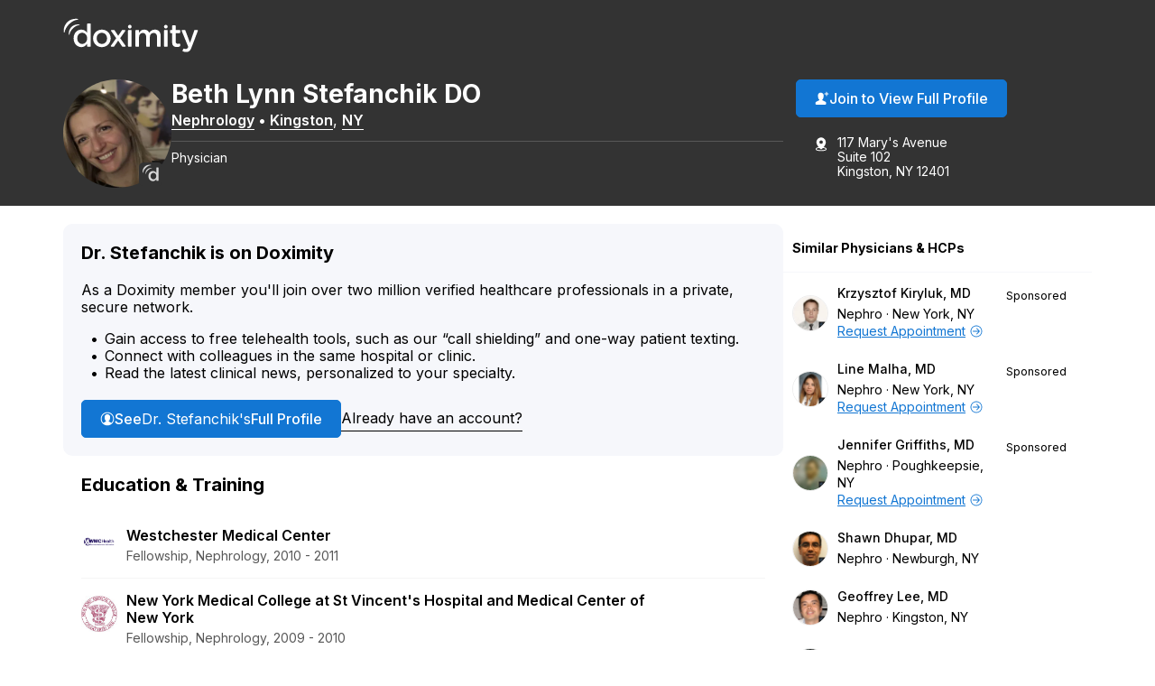

--- FILE ---
content_type: text/html; charset=utf-8
request_url: https://www.doximity.com/pub/beth-stefanchik-do
body_size: 15347
content:
<!DOCTYPE html><html lang="en"><head><meta content="text/html; charset=UTF-8" http-equiv="Content-Type" /><meta content="IE=edge" http-equiv="X-UA-Compatible" /><meta content="width=device-width, initial-scale=1, maximum-scale=2" name="viewport" /><meta content="b970b1b19867ad216763c7b5d8a629832442e30a" name="dox-maestro-app-version" /><meta name="dox-analytics-application" content="doximity/directory" />
<meta name="dox-analytics-application-release" content="b970b1b1" />
<meta name="dox-analytics-api-key" content="swCzrpxY6kXWtlTWPAzMynpLmHWpZgB3" />
<meta name="dox-analytics-track-url" content="https://ta.doximity.com" />
<meta name="dox-analytics-auth-state" content="none" /><title>Dr. Beth Stefanchik, DO – Kingston, NY | Nephrology</title><meta content="noarchive" name="robots" /><meta content="en_US" property="og:locale" /><meta content="Doximity" property="og:site_name" /><meta content="profile" property="og:type" /><meta content="Beth" property="profile:first_name" /><meta content="Stefanchik" property="profile:last_name" /><meta content="173c3514-5ea4-4f25-a226-120f4eead536" property="profile:username" /><meta content="female" property="profile:gender" /><meta content="Dr. Beth Stefanchik, DO – Kingston, NY | Nephrology on Doximity" property="og:title" /><meta content="https://www.doximity.com/pub/beth-stefanchik-do" property="og:url" /><meta content="Dr. Beth Stefanchik, DO is a nephrologist in Kingston, New York. She is affiliated with HealthAlliance Hospital, WMCHealth Medical Village, and Northern Dutchess Hospital." name="description" property="og:description" /><meta content="https://doximity-res.cloudinary.com/images/c_crop,f_auto,h_320,q_auto,t_public_profile_photo_320x320,w_320,x_-27,y_0/f0ff80f4-8985-45e6-b4a6-304a8c1875ee/beth-stefanchik-do-kingston-ny.jpg" property="og:image" /><meta content="app-id=393642611" name="apple-itunes-app" /><link href="https://plus.google.com/116572097995433754330" rel="publisher" /><meta content="summary" name="twitter:card" /><meta content="@doximity" name="twitter:site" /><link rel="icon" type="image/x-icon" href="https://assets.doxcdn.com/image/upload/logos/doximity/favicon.ico" /><link rel="apple-touch-icon" type="image/png" href="https://assets.doxcdn.com/image/upload/logos/doximity/apple-touch-icon-60x60.png" sizes="60x60" /><link rel="apple-touch-icon" type="image/png" href="https://assets.doxcdn.com/image/upload/logos/doximity/apple-touch-icon-76x76.png" sizes="76x76" /><link rel="apple-touch-icon" type="image/png" href="https://assets.doxcdn.com/image/upload/logos/doximity/apple-touch-icon-120x120.png" sizes="120x120" /><link rel="apple-touch-icon" type="image/png" href="https://assets.doxcdn.com/image/upload/logos/doximity/apple-touch-icon-152x152.png" sizes="152x152" /><link rel="stylesheet" href="https://directory.doximity.com/assets/application-9a2a1422c235a31d7ca74a5fba9d4c50ec71d3eb699db3a5f6e73f5d4cc0e602.css" media="all" /><link rel="stylesheet" href="https://directory.doximity.com/assets/profile_public-19b6eedb323de8451299d0928dc9e8f90303ddcb080550f5d5257117e56795f0.css" media="all" /><!--[if IE 9]><html class="ie9"></html><![endif]--><!--[if lt IE 9]><html class="ie8"></html><![endif]--><meta content="GTM-MJKZHS22" name="googletagmanager" /><script>(function(w,d,s,l,i){w[l]=w[l]||[];w[l].push({'gtm.start':new Date().getTime(),event:'gtm.js'});var f=d.getElementsByTagName(s)[0],j=d.createElement(s),dl=l!='dataLayer'?'&l='+l:'';j.async=true;j.src='https://www.googletagmanager.com/gtm.js?id='+i+dl;f.parentNode.insertBefore(j,f)})(window,document,'script','dataLayer',document.querySelector('meta[name=googletagmanager]').content);</script><script>document.addEventListener('DOMContentLoaded', () => {
  const icons = document.querySelectorAll('.dox-icon-wrapper');

  if (icons) {
    icons.forEach(function (icon, id) {
      const iconName = icon.dataset.name;
      const iconSize = icon.dataset.size;
      const iconURL = `https://assets.doxcdn.com/image/upload/fl_sanitize/icons/${iconName}.svg`;

      icon.style.setProperty('--dox-icon-size', iconSize);
      fetch(iconURL)
        .then(resp => resp.text())
        .then(text => {
          icon.innerHTML = text;
        })
        .then((response) => {
          const inlinedSVG = icon.firstElementChild;
          const defaultClasses = ['svg-icon', `svg-${iconName}`];
          inlinedSVG.classList.add(...defaultClasses);
        })
        .catch(console.error.bind(console));
    });
  };
});</script></head><body class="public-profile" itemscope="" itemtype="http://schema.org/ProfilePage"><noscript aria-hidden="true"><iframe height="0" src="https://www.googletagmanager.com/ns.html?id=GTM-MJKZHS22" style="display:none;visibility:hidden" title="Google Tag Manager" width="0"></iframe></noscript><link href="http://schema.org/Patient" itemprop="audience" /><header class="profile-header" data-sel-marketing-mast=""><a class="wcag-skip-to-main-content" href="#wcag-main-content">Skip to main content</a><div class="profile-content-container"><nav class="profile-header-navigation"><a class="profile-header-logo-link" href="/"><img class="profile-header-logo" alt="Doximity Logo" loading="eager" src="https://assets.doxcdn.com/image/upload/fl_sanitize/logos/doximity/logo-doximity-dark.svg" /></a></nav></div></header><style>.public-profile .profile-header{background-color:var(--gray-800);color:var(--white);transform:translateZ(0)}.public-profile .profile-header-navigation{display:flex;flex-wrap:wrap;justify-content:space-between;padding:var(--spacing-default) 0 10px}.public-profile nav ul{padding:0;margin:0}.public-profile nav ul li{display:inline;float:left;position:relative}.public-profile nav ul li ul{left:0;top:100%}.public-profile nav ul ul{display:none}.public-profile nav li:hover>ul{display:block;position:absolute;width:12.5em;z-index:9000}.public-profile nav li:hover>ul li{width:100%}.public-profile nav ul ul li:hover>ul{left:auto;right:-12.5em;top:0}.public-profile .profile-header-logo-link{display:inline-block}.public-profile .profile-header-logo{display:block;transition:var(--transition-default);width:150px}.public-profile .icon-menu{background-image:url("data:image/svg+xml;charset=utf8,%3Csvg%20xmlns%3D%22http%3A%2F%2Fwww.w3.org%2F2000%2Fsvg%22%20viewBox%3D%220%200%2050%2050%22%3E%3Cpath%20d%3D%22M0%209v2h50V9H0zm0%2015v2h50v-2H0zm0%2015v2h50v-2H0z%22%20fill%3D%22%23FFFFFF%22%2F%3E%3C%2Fsvg%3E");background-position:50%;background-repeat:no-repeat;background-size:2em;border-left:1px solid var(--gray-700);display:none;height:100%;max-height:82px;position:absolute;right:0;top:0;width:4.25em;z-index:-1}.public-profile .icon-menu:before{display:none;visibility:hidden}.public-profile .profile-header-navigation-mobile-rule{background:none;border-bottom:1px solid var(--gray-700);display:none;height:0;margin:0;width:100%}.public-profile .profile-header-navigation-list{display:flex;float:right;gap:30px;position:relative}.public-profile .profile-header-navigation-item:not(.profile-header-navigation-item-sign-in){display:none}.public-profile .profile-header-navigation-link{color:var(--white);display:block;font-weight:var(--font-default-heading-weight);text-transform:uppercase;transition:color 0.1s ease}.public-profile .profile-header-navigation-link:hover{color:var(--hover-dark)}.public-profile .profile-overview-contact-list-item a{color:var(--white)}.public-profile .profile-overview-list-item-link{color:var(--white)}.public-profile .profile-overview-list-item-link:hover{color:var(--hover-dark)}.header-center nav{display:inline-block}.header-center .profile-header-navigation-list{position:absolute;right:0}.header-center .section{text-align:center}.header-center .logo img{margin-left:0;width:100%;max-width:8.5em}.header-no-menu #menu-toggle,.header-no-menu #menu-toggle-label{display:none}#menu-toggle-label,#menu-toggle{display:none}@media screen and (max-width: 1080px){.public-profile .profile-header-navigation{padding:0}.public-profile .profile-header-logo-link{padding:22px 0}.public-profile .profile-header-navigation-list a{padding:22px var(--spacing-default)}}@media screen and (max-width: 950px){.public-profile .profile-header-logo{width:119px}}@media screen and (max-width: 860px){.public-profile .profile-header-navigation{align-items:flex-start}.public-profile .profile-header-logo-link{padding:22px var(--spacing-default) 22px 0}.public-profile .profile-header-navigation-list{display:none}.public-profile .icon-menu{display:block}.public-profile #menu-toggle-label{border-radius:0;border:0;box-shadow:none;cursor:pointer;display:block;height:4.2em;margin:0;outline:none;position:absolute;right:0;user-select:none;width:4.6em}.public-profile #menu-toggle:checked+.icon-menu{background-image:url("data:image/svg+xml;charset=utf8,%3Csvg%20xmlns%3D%22http%3A%2F%2Fwww.w3.org%2F2000%2Fsvg%22%20viewBox%3D%220%200%2050%2050%22%3E%3Cpath%20d%3D%22M44.4%207.7l-2.1-2.1L25%2022.9%207.7%205.6%205.6%207.7%2022.9%2025%205.6%2042.3l2.1%202.1L25%2027.1l17.3%2017.3%202.1-2.1L27.1%2025z%22%20fill%3D%22%23FFFFFF%22%2F%3E%3C%2Fsvg%3E");background-color:rgba(0,0,0,0.02)}.public-profile .profile-header-navigation-mobile-rule{display:block}.public-profile nav a{padding:1em}.public-profile nav ul li ul{display:block}.public-profile nav ul li{border-right:none;display:block;float:left;width:100%;text-align:center}.public-profile nav>ul{clear:both;display:none}.public-profile nav>#menu-toggle:checked~.profile-header-navigation-list{border-bottom:1px solid var(--gray-700);display:block;width:100%}.public-profile nav li:hover ul{position:relative;width:auto}.public-profile nav ul ul li:hover>ul{left:auto;right:auto;top:auto}}</style><main id="wcag-main-content"><script type="application/ld+json">{"@context":"https://schema.org","@type":"ProfilePage","dateCreated":"2018-07-24T14:48:01.000Z","dateModified":"2026-01-23T02:10:58.000Z","mainEntity":{"@type":"Person","name":"Beth Stefanchik, DO","identifier":"173c3514-5ea4-4f25-a226-120f4eead536","description":null,"image":"https://doximity-res.cloudinary.com/images/c_crop,f_auto,h_320,q_auto,t_public_profile_photo_320x320,w_320,x_-27,y_0/f0ff80f4-8985-45e6-b4a6-304a8c1875ee/beth-stefanchik-do-kingston-ny.jpg"}}</script><div data-sel-public-presenter="" data-sel-user-id="173c3514-5ea4-4f25-a226-120f4eead536" data-sel-correctable-profile-id="173c3514-5ea4-4f25-a226-120f4eead536" data-sel-registered="true" data-itemscope="" data-itemprop="about" data-itemtype="http://schema.org/Physician" data-itemref="PostalAddress" data-cache-key="views/v4/profiles/696264"><link href="http://schema.org/Renal" itemprop="medicalSpecialty" /><span itemprop="geo" itemscope="" itemtype="http://schema.org/GeoCoordinates"><meta content="41.9226" itemprop="latitude" /><meta content="-73.9994" itemprop="longitude" /></span><section class="profile-overview" itemprop="mainEntity" itemscope="" itemtype="http://schema.org/Person"><div class="profile-content-container"><div class="profile-overview-layout"><div class="profile-overview-content-container"><div class="profile-overview-photo-container"><img class="profile-overview-photo" itemprop="image" alt="Beth Stefanchik, DO, Nephrology, Kingston, NY" onerror="null;this.src=&#39;[data-uri]&#39;" loading="lazy" src="https://doximity-res.cloudinary.com/images/c_crop,f_auto,h_320,q_auto,t_public_profile_photo_320x320,w_320,x_-27,y_0/f0ff80f4-8985-45e6-b4a6-304a8c1875ee/beth-stefanchik-do-kingston-ny.jpg" /></div><div class="profile-overview-text-container"><h1 class="profile-overview-heading profile-overview-user-name" data-sel-name="" itemprop="name"><span class="profile-overview-heading-segment profile-overview-user-name-first">Beth</span> <span class="profile-overview-heading-segment profile-overview-user-name-middle">Lynn</span> <span class="profile-overview-heading-segment profile-overview-user-name-last">Stefanchik</span> <span class="profile-overview-heading-segment profile-overview-user-credentials">DO</span></h1><div class="profile-overview-subheading"><a class="profile-overview-subheading-link" href="/directory/md/specialty/nephrology">Nephrology</a><span class="profile-overview-subheading-separator">&bullet;</span><span id="PostalAddress" itemprop="address" itemscope="" itemtype="http://schema.org/PostalAddress"><meta content="117 Mary&#39;s Avenue Suite 102" itemprop="streetAddress" /><span itemprop="addressLocality"><a class="profile-overview-subheading-link" href="/directory/location/new-york/kingston">Kingston</a></span>, <span itemprop="addressRegion"><a class="profile-overview-subheading-link" href="/directory/location/new-york">NY</a></span><meta content="12401" itemprop="postalCode" /><meta content="United States" itemprop="addressCountry" /></span></div><div class="profile-overview-info-line-container"><hr class="profile-overview-rule" /><p class="profile-overview-info-line" itemprop="jobTitle">Physician
<meta content="DO" itemprop="honorificsuffix" /></p></div></div></div><div class="profile-overview-contact-container"><a class="btn blue solid view-full-profile-btn profile-cta" id="view_full_profile_button_nudge" data-sel-view-full-profile="" data-track-event="Start Reg from Pub Profile" href="https://www.doximity.com/signup"><style>.dox-icon-wrapper{display:inline-block;width:var(--dox-icon-size);height:var(--dox-icon-size);line-height:1;overflow:visible;position:relative;top:2px}.dox-icon-wrapper .svg-icon{position:static;height:inherit;width:inherit}</style><span class="dox-icon-wrapper  profile-cta-icon" data-name="dox-icons/icon-person-plus-filled" data-size="16px" aria-hidden="true"></span>Join to View Full Profile</a><ul class="profile-overview-contact-list"><li class="profile-overview-contact-list-item" data-sel-address=""><style>.dox-icon-wrapper{display:inline-block;width:var(--dox-icon-size);height:var(--dox-icon-size);line-height:1;overflow:visible;position:relative;top:2px}.dox-icon-wrapper .svg-icon{position:static;height:inherit;width:inherit}</style><span class="dox-icon-wrapper  profile-contact-icon" data-name="dox-icons/icon-pin-address-filled" data-size="16px" aria-hidden="true"></span><p class="profile-overview-contact-list-item-text-container"><span class="profile-overview-contact-list-item-text-line">117 Mary&#39;s Avenue</span><span class="profile-overview-contact-list-item-text-line">Suite 102</span><span class="profile-overview-contact-list-item-text-line">Kingston, NY 12401</span></p></li></ul></div></div><style>﻿[data-icon]:before{content:attr(data-icon)}[data-icon]:before,.icon-alert:before,.icon-alert-alt:before,.icon-arrow-action-left:before,.icon-arrow-action-right:before,.icon-arrow-down:before,.icon-arrow-down-outline:before,.icon-arrow-left:before,.icon-arrow-left-outline:before,.icon-arrow-right:before,.icon-arrow-right-outline:before,.icon-arrow-stem-down:before,.icon-arrow-stem-down-circle:before,.icon-arrow-stem-download:before,.icon-arrow-stem-left:before,.icon-arrow-stem-left-circle:before,.icon-arrow-stem-right:before,.icon-arrow-stem-right-circle:before,.icon-arrow-stem-up:before,.icon-arrow-stem-up-circle:before,.icon-arrow-top-outline:before,.icon-arrow-up:before,.icon-arrow-up-outline:before,.icon-arrow-updown:before,.icon-badge-appstore:before,.icon-badge-googleplay:before,.icon-bed:before,.icon-bell:before,.icon-bell-alt:before,.icon-bell-right:before,.icon-bell-right-alt:before,.icon-book:before,.icon-bookmark:before,.icon-bookmark-alt:before,.icon-bookmark-circle:before,.icon-bookmark-circle-alt:before,.icon-bookmark-outline:before,.icon-bookmarks-menu:before,.icon-books:before,.icon-books-vertical:before,.icon-box:before,.icon-box-inbox:before,.icon-box-outbox:before,.icon-briefcase:before,.icon-briefcase-medical:before,.icon-bulb:before,.icon-calendar:before,.icon-calendar-alt:before,.icon-camera:before,.icon-cards:before,.icon-caution:before,.icon-ce:before,.icon-ce-outline:before,.icon-ce-plus:before,.icon-certificate:before,.icon-chart-bar-arrow:before,.icon-chat:before,.icon-chat-ekg:before,.icon-chat-ekg-alt:before,.icon-chat-ekg-outline:before,.icon-chat-lock:before,.icon-chat-square:before,.icon-check:before,.icon-check-alt:before,.icon-check-approved:before,.icon-check-approved-alt:before,.icon-check-filled:before,.icon-circle:before,.icon-clipboard:before,.icon-clock:before,.icon-clock-rewind:before,.icon-clock-simple:before,.icon-cme:before,.icon-cme-outline:before,.icon-cme-plus:before,.icon-cme-ribbon:before,.icon-cme-square:before,.icon-collections-menu:before,.icon-compose:before,.icon-cv:before,.icon-dialpad:before,.icon-dna:before,.icon-dollar:before,.icon-dollars:before,.icon-dots-horizontal:before,.icon-dots-vertical:before,.icon-draggable:before,.icon-envelope:before,.icon-envelope-alt:before,.icon-envelope-lock:before,.icon-envelope-minus:before,.icon-envelope-open:before,.icon-envelope-plus:before,.icon-eye:before,.icon-eye-alt:before,.icon-fax:before,.icon-fax-alt:before,.icon-file:before,.icon-file-pdf:before,.icon-filter:before,.icon-filter-alt:before,.icon-fire:before,.icon-gear:before,.icon-gear-alt:before,.icon-gears:before,.icon-globe:before,.icon-graduation-cap:before,.icon-graph:before,.icon-graph-ekg:before,.icon-h:before,.icon-handshake:before,.icon-heart:before,.icon-heart-alt:before,.icon-heart-slash:before,.icon-help:before,.icon-home:before,.icon-hospital:before,.icon-house:before,.icon-info:before,.icon-info-alt:before,.icon-journal:before,.icon-license:before,.icon-like:before,.icon-link:before,.icon-list:before,.icon-list-alt:before,.icon-list-phone-alt:before,.icon-list-pin:before,.icon-location-arrow:before,.icon-locations:before,.icon-lock:before,.icon-lock-alt:before,.icon-lock-unlock:before,.icon-logo-ambassador:before,.icon-logo-amion:before,.icon-logo-amion-logomark:before,.icon-logo-d:before,.icon-logo-doxconnect:before,.icon-logo-doximity:before,.icon-logo-fellow:before,.icon-logo-residency-navigator-alt:before,.icon-logo-upmc:before,.icon-mail-gmail:before,.icon-mail-hotmail:before,.icon-mail-outlook:before,.icon-mail-yahoo:before,.icon-map:before,.icon-map-pin:before,.icon-map-pin-alt:before,.icon-megaphone:before,.icon-menu:before,.icon-minus:before,.icon-minus-alt:before,.icon-network:before,.icon-network-outline:before,.icon-newspaper:before,.icon-newspaper-find:before,.icon-paperclip:before,.icon-pen-write:before,.icon-pencil:before,.icon-people:before,.icon-people-alt:before,.icon-people-two:before,.icon-people-wave:before,.icon-person:before,.icon-person-alt:before,.icon-person-chat:before,.icon-person-check:before,.icon-person-plus:before,.icon-person-podium:before,.icon-person-who:before,.icon-phone:before,.icon-photos:before,.icon-physician:before,.icon-pi:before,.icon-pig:before,.icon-pin:before,.icon-platform-android:before,.icon-platform-apple:before,.icon-plus:before,.icon-plus-alt:before,.icon-podium:before,.icon-pop-out:before,.icon-poster:before,.icon-printer:before,.icon-radio:before,.icon-radio-checked:before,.icon-refer:before,.icon-ribbon:before,.icon-search:before,.icon-search-eye:before,.icon-search-person:before,.icon-search-reverse:before,.icon-secure-message:before,.icon-share:before,.icon-share-alt:before,.icon-signature:before,.icon-snake-cup:before,.icon-snake-stick:before,.icon-social-email:before,.icon-social-facebook:before,.icon-social-facebook-alt:before,.icon-social-google:before,.icon-social-google-alt:before,.icon-social-linkedin:before,.icon-social-linkedin-alt:before,.icon-social-pinterest:before,.icon-social-reddit:before,.icon-social-twitter:before,.icon-social-twitter-alt:before,.icon-social-youtube:before,.icon-specialty-am:before,.icon-specialty-an:before,.icon-specialty-bg:before,.icon-specialty-ca:before,.icon-specialty-cm:before,.icon-specialty-de:before,.icon-specialty-em:before,.icon-specialty-en:before,.icon-specialty-fd:before,.icon-specialty-fm:before,.icon-specialty-ga:before,.icon-specialty-gm:before,.icon-specialty-he:before,.icon-specialty-ho:before,.icon-specialty-hp:before,.icon-specialty-mb:before,.icon-specialty-md:before,.icon-specialty-mg:before,.icon-specialty-mp:before,.icon-specialty-ms:before,.icon-specialty-nc:before,.icon-specialty-ne:before,.icon-specialty-ng:before,.icon-specialty-nm:before,.icon-specialty-nn:before,.icon-specialty-np:before,.icon-specialty-ns:before,.icon-specialty-pa:before,.icon-specialty-pd:before,.icon-specialty-pe:before,.icon-specialty-ph:before,.icon-specialty-pl:before,.icon-specialty-pm:before,.icon-specialty-ps:before,.icon-specialty-pu:before,.icon-specialty-py:before,.icon-specialty-ra:before,.icon-specialty-rc:before,.icon-specialty-rh:before,.icon-specialty-rn:before,.icon-specialty-rt:before,.icon-specialty-rx:before,.icon-specialty-sg:before,.icon-specialty-sw:before,.icon-specialty-th:before,.icon-specialty-tm:before,.icon-specialty-ts:before,.icon-specialty-tt:before,.icon-specialty-ty:before,.icon-specialty-ur:before,.icon-specialty-vs:before,.icon-specialty-wim:before,.icon-star:before,.icon-star-alt:before,.icon-star-half:before,.icon-stethoscope:before,.icon-target:before,.icon-test-tube:before,.icon-text-tool:before,.icon-toolbox:before,.icon-tractor:before,.icon-trash-can:before,.icon-trees:before,.icon-undo:before,.icon-video:before,.icon-video-cam:before,.icon-video-cam-alt:before,.icon-wrench:before,.icon-x:before,.icon-x-alt:before{display:inline-block;font-family:"doximity_icons";font-style:normal;font-weight:normal;font-variant:normal;line-height:1;text-decoration:inherit;text-rendering:optimizeLegibility;text-transform:none;-moz-osx-font-smoothing:grayscale;-webkit-font-smoothing:antialiased;font-smoothing:antialiased}.icon-alert:before{content:"\f29b"}.icon-alert-alt:before{content:"\f2b6"}.icon-arrow-action-left:before{content:"\f2ac"}.icon-arrow-action-right:before{content:"\f2ad"}.icon-arrow-down:before{content:"\f101"}.icon-arrow-down-outline:before{content:"\f29d"}.icon-arrow-left:before{content:"\f102"}.icon-arrow-left-outline:before{content:"\f1dd"}.icon-arrow-right:before{content:"\f103"}.icon-arrow-right-outline:before{content:"\f1de"}.icon-arrow-stem-down:before{content:"\f1d0"}.icon-arrow-stem-down-circle:before{content:"\f1d1"}.icon-arrow-stem-download:before{content:"\f1d2"}.icon-arrow-stem-left:before{content:"\f1d3"}.icon-arrow-stem-left-circle:before{content:"\f1d4"}.icon-arrow-stem-right:before{content:"\f1d5"}.icon-arrow-stem-right-circle:before{content:"\f1d6"}.icon-arrow-stem-up:before{content:"\f1d7"}.icon-arrow-stem-up-circle:before{content:"\f1d8"}.icon-arrow-top-outline:before{content:"\f2b8"}.icon-arrow-up:before{content:"\f104"}.icon-arrow-up-outline:before{content:"\f29e"}.icon-arrow-updown:before{content:"\f105"}.icon-badge-appstore:before{content:"\f106"}.icon-badge-googleplay:before{content:"\f107"}.icon-bed:before{content:"\f295"}.icon-bell:before{content:"\f108"}.icon-bell-alt:before{content:"\f2af"}.icon-bell-right:before{content:"\f2b9"}.icon-bell-right-alt:before{content:"\f2ba"}.icon-book:before{content:"\f10a"}.icon-bookmark:before{content:"\f29f"}.icon-bookmark-alt:before{content:"\f2a0"}.icon-bookmark-circle:before{content:"\f2bb"}.icon-bookmark-circle-alt:before{content:"\f2bc"}.icon-bookmark-outline:before{content:"\f2bd"}.icon-bookmarks-menu:before{content:"\f2be"}.icon-books:before{content:"\f10b"}.icon-books-vertical:before{content:"\f10c"}.icon-box:before{content:"\f2ae"}.icon-box-inbox:before{content:"\f2b4"}.icon-box-outbox:before{content:"\f2b5"}.icon-briefcase:before{content:"\f10d"}.icon-briefcase-medical:before{content:"\f2b1"}.icon-bulb:before{content:"\f10e"}.icon-calendar:before{content:"\f10f"}.icon-calendar-alt:before{content:"\f1af"}.icon-camera:before{content:"\f110"}.icon-cards:before{content:"\f296"}.icon-caution:before{content:"\f112"}.icon-ce:before{content:"\f27e"}.icon-ce-outline:before{content:"\f2bf"}.icon-ce-plus:before{content:"\f27f"}.icon-certificate:before{content:"\f2c0"}.icon-chart-bar-arrow:before{content:"\f114"}.icon-chat:before{content:"\f117"}.icon-chat-ekg:before{content:"\f118"}.icon-chat-ekg-alt:before{content:"\f119"}.icon-chat-ekg-outline:before{content:"\f2c1"}.icon-chat-lock:before{content:"\f2b2"}.icon-chat-square:before{content:"\f11a"}.icon-check:before{content:"\f11b"}.icon-check-alt:before{content:"\f11c"}.icon-check-approved:before{content:"\f286"}.icon-check-approved-alt:before{content:"\f287"}.icon-check-filled:before{content:"\f285"}.icon-circle:before{content:"\f11d"}.icon-clipboard:before{content:"\f11e"}.icon-clock:before{content:"\f11f"}.icon-clock-rewind:before{content:"\f2c2"}.icon-clock-simple:before{content:"\f120"}.icon-cme:before{content:"\f121"}.icon-cme-outline:before{content:"\f2c3"}.icon-cme-plus:before{content:"\f123"}.icon-cme-ribbon:before{content:"\f2c4"}.icon-cme-square:before{content:"\f124"}.icon-collections-menu:before{content:"\f2a1"}.icon-compose:before{content:"\f29c"}.icon-cv:before{content:"\f125"}.icon-dialpad:before{content:"\f2c5"}.icon-dna:before{content:"\f126"}.icon-dollar:before{content:"\f127"}.icon-dollars:before{content:"\f128"}.icon-dots-horizontal:before{content:"\f299"}.icon-dots-vertical:before{content:"\f29a"}.icon-draggable:before{content:"\f2a4"}.icon-envelope:before{content:"\f129"}.icon-envelope-alt:before{content:"\f281"}.icon-envelope-lock:before{content:"\f12e"}.icon-envelope-minus:before{content:"\f12f"}.icon-envelope-open:before{content:"\f130"}.icon-envelope-plus:before{content:"\f131"}.icon-eye:before{content:"\f132"}.icon-eye-alt:before{content:"\f28a"}.icon-fax:before{content:"\f134"}.icon-fax-alt:before{content:"\f2b3"}.icon-file:before{content:"\f2d4"}.icon-file-pdf:before{content:"\f136"}.icon-filter:before{content:"\f2b0"}.icon-filter-alt:before{content:"\f2d3"}.icon-fire:before{content:"\f2a2"}.icon-gear:before{content:"\f13a"}.icon-gear-alt:before{content:"\f2c6"}.icon-gears:before{content:"\f13b"}.icon-globe:before{content:"\f13c"}.icon-graduation-cap:before{content:"\f13d"}.icon-graph:before{content:"\f13e"}.icon-graph-ekg:before{content:"\f13f"}.icon-h:before{content:"\f140"}.icon-handshake:before{content:"\f141"}.icon-heart:before{content:"\f292"}.icon-heart-alt:before{content:"\f293"}.icon-heart-slash:before{content:"\f2a3"}.icon-help:before{content:"\f142"}.icon-home:before{content:"\f297"}.icon-hospital:before{content:"\f144"}.icon-house:before{content:"\f298"}.icon-info:before{content:"\f145"}.icon-info-alt:before{content:"\f2b7"}.icon-journal:before{content:"\f146"}.icon-license:before{content:"\f147"}.icon-like:before{content:"\f148"}.icon-link:before{content:"\f149"}.icon-list:before{content:"\f14a"}.icon-list-alt:before{content:"\f14c"}.icon-list-phone-alt:before{content:"\f14e"}.icon-list-pin:before{content:"\f14f"}.icon-location-arrow:before{content:"\f2c7"}.icon-locations:before{content:"\f150"}.icon-lock:before{content:"\f151"}.icon-lock-alt:before{content:"\f2c8"}.icon-lock-unlock:before{content:"\f152"}.icon-logo-ambassador:before{content:"\f154"}.icon-logo-amion:before{content:"\f155"}.icon-logo-amion-logomark:before{content:"\f1dc"}.icon-logo-d:before{content:"\f159"}.icon-logo-doxconnect:before{content:"\f15a"}.icon-logo-doximity:before{content:"\f15b"}.icon-logo-fellow:before{content:"\f15c"}.icon-logo-residency-navigator-alt:before{content:"\f1b2"}.icon-logo-upmc:before{content:"\f1ea"}.icon-mail-gmail:before{content:"\f1b8"}.icon-mail-hotmail:before{content:"\f1b4"}.icon-mail-outlook:before{content:"\f1b5"}.icon-mail-yahoo:before{content:"\f1b6"}.icon-map:before{content:"\f170"}.icon-map-pin:before{content:"\f171"}.icon-map-pin-alt:before{content:"\f289"}.icon-megaphone:before{content:"\f294"}.icon-menu:before{content:"\f283"}.icon-minus:before{content:"\f172"}.icon-minus-alt:before{content:"\f280"}.icon-network:before{content:"\f2c9"}.icon-network-outline:before{content:"\f2ca"}.icon-newspaper:before{content:"\f175"}.icon-newspaper-find:before{content:"\f176"}.icon-paperclip:before{content:"\f179"}.icon-pen-write:before{content:"\f17b"}.icon-pencil:before{content:"\f17c"}.icon-people:before{content:"\f17d"}.icon-people-alt:before{content:"\f284"}.icon-people-two:before{content:"\f17e"}.icon-people-wave:before{content:"\f17f"}.icon-person:before{content:"\f180"}.icon-person-alt:before{content:"\f282"}.icon-person-chat:before{content:"\f2d0"}.icon-person-check:before{content:"\f1b0"}.icon-person-plus:before{content:"\f184"}.icon-person-podium:before{content:"\f2d1"}.icon-person-who:before{content:"\f186"}.icon-phone:before{content:"\f187"}.icon-photos:before{content:"\f188"}.icon-physician:before{content:"\f189"}.icon-pi:before{content:"\f28b"}.icon-pig:before{content:"\f18b"}.icon-pin:before{content:"\f18c"}.icon-platform-android:before{content:"\f1c3"}.icon-platform-apple:before{content:"\f1c4"}.icon-plus:before{content:"\f18d"}.icon-plus-alt:before{content:"\f18e"}.icon-podium:before{content:"\f18f"}.icon-pop-out:before{content:"\f190"}.icon-poster:before{content:"\f191"}.icon-printer:before{content:"\f192"}.icon-radio:before{content:"\f1e8"}.icon-radio-checked:before{content:"\f1e9"}.icon-refer:before{content:"\f288"}.icon-ribbon:before{content:"\f193"}.icon-search:before{content:"\f195"}.icon-search-eye:before{content:"\f196"}.icon-search-person:before{content:"\f197"}.icon-search-reverse:before{content:"\f198"}.icon-secure-message:before{content:"\f2cb"}.icon-share:before{content:"\f1e0"}.icon-share-alt:before{content:"\f290"}.icon-signature:before{content:"\f2cc"}.icon-snake-cup:before{content:"\f199"}.icon-snake-stick:before{content:"\f19a"}.icon-social-email:before{content:"\f1c5"}.icon-social-facebook:before{content:"\f19b"}.icon-social-facebook-alt:before{content:"\f1e1"}.icon-social-google:before{content:"\f19c"}.icon-social-google-alt:before{content:"\f1e2"}.icon-social-linkedin:before{content:"\f19d"}.icon-social-linkedin-alt:before{content:"\f1e3"}.icon-social-pinterest:before{content:"\f27c"}.icon-social-reddit:before{content:"\f2d2"}.icon-social-twitter:before{content:"\f19e"}.icon-social-twitter-alt:before{content:"\f1e4"}.icon-social-youtube:before{content:"\f27d"}.icon-specialty-am:before{content:"\f24c"}.icon-specialty-an:before{content:"\f24d"}.icon-specialty-bg:before{content:"\f24e"}.icon-specialty-ca:before{content:"\f24f"}.icon-specialty-cm:before{content:"\f250"}.icon-specialty-de:before{content:"\f251"}.icon-specialty-em:before{content:"\f252"}.icon-specialty-en:before{content:"\f253"}.icon-specialty-fd:before{content:"\f254"}.icon-specialty-fm:before{content:"\f255"}.icon-specialty-ga:before{content:"\f256"}.icon-specialty-gm:before{content:"\f257"}.icon-specialty-he:before{content:"\f258"}.icon-specialty-ho:before{content:"\f2a5"}.icon-specialty-hp:before{content:"\f259"}.icon-specialty-mb:before{content:"\f2a6"}.icon-specialty-md:before{content:"\f25a"}.icon-specialty-mg:before{content:"\f25b"}.icon-specialty-mp:before{content:"\f25c"}.icon-specialty-ms:before{content:"\f25d"}.icon-specialty-nc:before{content:"\f25e"}.icon-specialty-ne:before{content:"\f25f"}.icon-specialty-ng:before{content:"\f260"}.icon-specialty-nm:before{content:"\f261"}.icon-specialty-nn:before{content:"\f262"}.icon-specialty-np:before{content:"\f263"}.icon-specialty-ns:before{content:"\f264"}.icon-specialty-pa:before{content:"\f265"}.icon-specialty-pd:before{content:"\f266"}.icon-specialty-pe:before{content:"\f267"}.icon-specialty-ph:before{content:"\f268"}.icon-specialty-pl:before{content:"\f269"}.icon-specialty-pm:before{content:"\f26a"}.icon-specialty-ps:before{content:"\f26b"}.icon-specialty-pu:before{content:"\f26c"}.icon-specialty-py:before{content:"\f26d"}.icon-specialty-ra:before{content:"\f26e"}.icon-specialty-rc:before{content:"\f26f"}.icon-specialty-rh:before{content:"\f270"}.icon-specialty-rn:before{content:"\f271"}.icon-specialty-rt:before{content:"\f272"}.icon-specialty-rx:before{content:"\f2a7"}.icon-specialty-sg:before{content:"\f273"}.icon-specialty-sw:before{content:"\f274"}.icon-specialty-th:before{content:"\f275"}.icon-specialty-tm:before{content:"\f276"}.icon-specialty-ts:before{content:"\f277"}.icon-specialty-tt:before{content:"\f278"}.icon-specialty-ty:before{content:"\f279"}.icon-specialty-ur:before{content:"\f27a"}.icon-specialty-vs:before{content:"\f27b"}.icon-specialty-wim:before{content:"\f2a8"}.icon-star:before{content:"\f1a1"}.icon-star-alt:before{content:"\f1a2"}.icon-star-half:before{content:"\f1eb"}.icon-stethoscope:before{content:"\f1a3"}.icon-target:before{content:"\f1e5"}.icon-test-tube:before{content:"\f1a5"}.icon-text-tool:before{content:"\f2cd"}.icon-toolbox:before{content:"\f1a6"}.icon-tractor:before{content:"\f2a9"}.icon-trash-can:before{content:"\f1a7"}.icon-trees:before{content:"\f2ce"}.icon-undo:before{content:"\f2cf"}.icon-video:before{content:"\f28f"}.icon-video-cam:before{content:"\f28c"}.icon-video-cam-alt:before{content:"\f28d"}.icon-wrench:before{content:"\f1a9"}.icon-x:before{content:"\f1aa"}.icon-x-alt:before{content:"\f1ab"}.public-profile{--photo-size: 120px}.public-profile .profile-overview{background-color:var(--gray-800);color:var(--white)}.public-profile .profile-overview-layout{display:flex;flex-direction:row;gap:25px 10px;justify-content:space-between;padding:var(--spacing-default) 0}.public-profile .profile-overview-content-container{align-items:flex-start;display:flex;gap:var(--spacing-default);width:100%}.public-profile .profile-overview-photo-container{display:flex;position:relative}.public-profile .profile-overview-photo-container::after{--profile-overview-doximity-logo-size: 26px;background-color:var(--gray-800);border-radius:5px;bottom:2px;color:#d9d9d9;content:"";display:inline-block;font-family:"doximity_icons",helvetica,sans-serif;font-size:20px;height:var(--profile-overview-doximity-logo-size);line-height:1.2;width:var(--profile-overview-doximity-logo-size);position:absolute;right:10px;text-align:center;transition:var(--transition-default)}.public-profile .profile-overview-photo{border-radius:50%;height:var(--photo-size);transition:var(--transition-default);width:var(--photo-size)}.public-profile .profile-overview-text-container{display:flex;flex:1 1 100%;flex-direction:column}.public-profile .profile-overview-heading,.public-profile .profile-overview-heading-segment{color:var(--white);font-size:var(--font-default-size-h1-desktop);font-weight:var(--font-default-heading-weight);line-height:var(--font-default-heading-line-height);text-align:left}.public-profile .profile-overview-heading,.public-profile .profile-overview-user-name-phonetic{margin:0}.public-profile .profile-overview-user-name-first,.public-profile .profile-overview-user-name-middle,.public-profile .profile-overview-user-name-maiden,.public-profile .profile-overview-user-name-last{word-break:break-all}.public-profile .profile-overview-user-pronouns{font-size:var(--font-default-size-h2-desktop);font-weight:var(--font-default-body-weight);line-height:var(--font-default-heading-line-height);text-transform:capitalize}.public-profile .profile-overview-subheading{font-size:var(--font-default-size-body-md);line-height:1.6;margin:0}.public-profile .profile-overview-subheading-link{color:var(--white);border-bottom:1px solid;font-weight:var(--font-default-body-bold-weight)}.public-profile .profile-overview-subheading-separator{padding:0 4px}.public-profile .profile-overview-rule{background-color:var(--gray-700);height:1px;margin:10px 0;width:100%}.public-profile .profile-overview-info-line{font-size:var(--font-default-size-body-sm);font-weight:var(--font-default-body-weight);line-height:var(--font-default-body-line-height);margin:0}.public-profile .profile-overview-contact-container{flex:0 0 auto;padding:0 calc(var(--spacing-default) - 6px);width:var(--sidebar-width)}.public-profile .profile-overview-contact-list{display:flex;flex-direction:column;gap:5px 0;margin:20px 20px 0}.public-profile .profile-overview-contact-list-item{display:flex}.public-profile .profile-overview-contact-list-item-icon,.public-profile .profile-overview-contact-list-item-icon *{fill:currentcolor}.public-profile .profile-overview-contact-list-item-icon{display:block;height:16px;width:16px}.public-profile .profile-overview-contact-list-item-text-container{font-size:var(--font-default-size-body-sm);line-height:var(--font-default-body-line-height);margin:0 0 0 10px}.public-profile .profile-overview-contact-list-item-text-line{display:block}.public-profile .profile-overview-fixed{--photo-size: 60px;position:fixed;top:0;width:100%;z-index:100}.public-profile .profile-overview-fixed .profile-overview-layout{align-items:center;justify-content:center}.public-profile .profile-overview-fixed .profile-overview-photo-container::after{--profile-overview-doximity-logo-size: 20px;font-size:16px;bottom:0px;right:4px}.public-profile .profile-overview-fixed .profile-overview-text-container{flex:initial}.public-profile .profile-overview-fixed h1{margin-top:4px;font-size:18px}.public-profile .profile-overview-fixed h2{font-size:16px;color:var(--white);padding:0}.public-profile .profile-overview-fixed .section{position:relative;color:var(--white);padding:10px}.public-profile .profile-overview-fixed .section p{display:none}.public-profile .profile-overview-fixed section p,.public-profile .profile-overview-fixed .profile-overview-info-line-container{display:none}.public-profile .profile-overview-fixed .user-full-name{font-size:21px}@media screen and (max-width: 950px){.public-profile{--photo-size: 60px}.public-profile .profile-overview-photo-container::after{--profile-overview-doximity-logo-size: 20px;font-size:16px;bottom:0px;right:4px}.public-profile .profile-overview-heading,.public-profile .profile-overview-heading-segment{font-size:20px}}@media screen and (max-width: 860px){.public-profile{--photo-size: 60px}.public-profile .profile-overview-layout{flex-direction:column}.public-profile .profile-overview-photo-container::after{--profile-overview-doximity-logo-size: 20px;font-size:16px;bottom:0px;right:4px}.public-profile .profile-overview-contact-container{padding:0 0 0 calc(var(--photo-size) + var(--spacing-default))}.public-profile .profile-overview-contact-list{margin-left:0}}</style></div></section><div class="profile-content-container"><div class="profile-content-layout"><div class="profile-detail-container"><section class="profile-card profile-section" data-sel-is-this-you=""><div class="profile-nudge"><div class="profile-nudge-see-full-profile"><h2 class="profile-card-heading">Dr. Stefanchik
is on Doximity</h2><p class="profile-card-body">As a Doximity member you&#39;ll join over two million verified healthcare professionals in a private, secure network.</p><ul class="profile-card-benefit-list list join-now-reasons"><li>Gain access to free telehealth tools, such as our &ldquo;call shielding&rdquo; and one-way patient texting.</li><li>Connect with colleagues in the same hospital or clinic.</li><li>Read the latest clinical news, personalized to your specialty.</li></ul><div class="profile-card-button-container"><a class="btn blue solid view-full-profile-btn profile-cta" id="view_full_profile_button" data-sel-view-full-profile="" data-track-event="Start Reg from Pub Profile" href="https://www.doximity.com/signup"><style>.dox-icon-wrapper{display:inline-block;width:var(--dox-icon-size);height:var(--dox-icon-size);line-height:1;overflow:visible;position:relative;top:2px}.dox-icon-wrapper .svg-icon{position:static;height:inherit;width:inherit}</style><span class="dox-icon-wrapper  profile-cta-icon" data-name="dox-icons/icon-circle-person-filled" data-size="16px" aria-hidden="true"></span>
See
<span class="profile-card-button-name">Dr. Stefanchik&#39;s </span>Full Profile</a><a class="black underline" href="https://www.doximity.com/signin">Already have an account?</a></div></div></div></section><section class="profile-section education-info"><h2 class="profile-section-title"><strong>Education &amp; Training</strong></h2><ul class="profile-sectioned-list training"><li itemprop="alumniOf" itemscope="" itemtype="http://schema.org/EducationalOrganization"><span class="profile-section-wrapper-image"><img class="profile-section-image" itemprop="image" alt="Westchester Medical Center" onerror="null;this.src=&#39;[data-uri]&#39;" loading="lazy" src="https://doximity-res.cloudinary.com/image/upload/t_public_profile_badge_image/v1650551243/logos/bcf8cf10-f8e1-4fd0-a516-9011dd9f5a85.png" /></span><div class="profile-section-wrapper-text"><span class="black" itemprop="name">Westchester Medical Center</span><span class="br">Fellowship, Nephrology, 2010 - 2011</span></div></li><li itemprop="alumniOf" itemscope="" itemtype="http://schema.org/EducationalOrganization"><span class="profile-section-wrapper-image"><img class="profile-section-image" itemprop="image" alt="New York Medical College at St Vincent&#39;s Hospital and Medical Center of New York" onerror="null;this.src=&#39;[data-uri]&#39;" loading="lazy" src="https://doximity-res.cloudinary.com/image/upload/t_public_profile_badge_image/v1650550996/logos/812eb22c-886d-469d-8db1-2b3bd7f1faf8.jpg" /></span><div class="profile-section-wrapper-text"><span class="black" itemprop="name">New York Medical College at St Vincent&#39;s Hospital and Medical Center of New York</span><span class="br">Fellowship, Nephrology, 2009 - 2010</span></div></li><li itemprop="alumniOf" itemscope="" itemtype="http://schema.org/EducationalOrganization"><span class="profile-section-wrapper-image"><img class="profile-section-image" itemprop="image" alt="New York Medical College at St Vincent&#39;s Hospital and Medical Center of New York" onerror="null;this.src=&#39;[data-uri]&#39;" loading="lazy" src="https://doximity-res.cloudinary.com/image/upload/t_public_profile_badge_image/v1650550996/logos/812eb22c-886d-469d-8db1-2b3bd7f1faf8.jpg" /></span><div class="profile-section-wrapper-text"><span class="black" itemprop="name">New York Medical College at St Vincent&#39;s Hospital and Medical Center of New York</span><span class="br">Residency, Internal Medicine, 2006 - 2009</span></div></li><li itemprop="alumniOf" itemscope="" itemtype="http://schema.org/EducationalOrganization"><span class="profile-section-wrapper-image"><img class="profile-section-image" itemprop="image" alt="NYIT College Of Osteopathic Medicine" onerror="null;this.src=&#39;[data-uri]&#39;" loading="lazy" src="https://doximity-res.cloudinary.com/image/upload/t_public_profile_badge_image/v1611271038/logos/25a9a459-4ff4-4d49-b07c-5acc046feb69.png" /></span><div class="profile-section-wrapper-text"><span class="black" itemprop="name">NYIT College Of Osteopathic Medicine</span><span class="br">Class of 2006</span></div></li></ul></section><div class="modal-wrapper hide" id="abms-disclaimer"><div class="modal-background"><div class="modal-outer"><div class="modal-title"><div class="modal-title-text"></div><a class="modal-close" data-sel-modal-close="" href="#"><i class="icon-x-alt"></i></a></div><div class="modal-inner"><div class="modal-body"><p>The following disclaimer is related to board certifications obtained from ABMS®, denoted by the ABMS® logo.</p><p>This information is proprietary data maintained in a copyrighted database owned by the
American Board of Medical Specialties®. The display and presence of ABMS Data in no way
constitutes any affiliation, association with, or endorsement of any advertising, promotion,
or sponsorship by ABMS and its affiliates and subsidiaries, the ABMS Member Boards,
or ABMS board certified physicians and medical specialists. Copyright 2026
American Board of Medical Specialties®. All rights reserved.</p><p>The user is responsible for ensuring that the profile obtained in this directory is the profile of the
physician or medical specialist being sought.</p><p>A self-designated specialty, subspecialty, or practice area neither implies nor is equivalent to ABMS board
certification or the existence of specialized training by or competence of a physician or medical specialist.</p></div></div></div></div></div><section class="profile-section certification-info"><h2 class="profile-section-title"><strong>Certifications &amp; Licensure<a class="profile-abms-disclaimer-button" data-sel-modal-open="abms-disclaimer" href="#"><img class="svg-icon" alt="" loading="lazy" src="https://directory.doximity.com/assets/icons/icon-help-e9f0b148a1e6d1f037dde9f26f025c36bd7c99fd4fe31fd76792996fa2aa5e66.svg" /></a></strong></h2><ul class="profile-sectioned-list"><li class="show_more_hidden"><span class="profile-section-wrapper-image"><img class="profile-section-image" alt="NY State Medical License" onerror="null;this.src=&#39;[data-uri]&#39;" loading="lazy" src="https://doximity-res.cloudinary.com/image/upload/v1/license_state_logos/NY.png" /></span><div class="profile-section-wrapper-text"><span class="black">NY State License</span> <span class="br">2009 - 2027</span></div></li><li><span class="profile-section-wrapper-image"><img class="profile-section-image" alt="Internal Medicine" onerror="null;this.src=&#39;[data-uri]&#39;" loading="lazy" src="https://doximity-res.cloudinary.com/image/upload/v1738266142/v8wwyodqcsr43wea6qny.png" /></span><div class="profile-section-wrapper-text"><span class="black">American Board of Internal Medicine</span> <span class="br">Internal Medicine</span></div></li><li><span class="profile-section-wrapper-image"><img class="profile-section-image" alt="Nephrology" onerror="null;this.src=&#39;[data-uri]&#39;" loading="lazy" src="https://doximity-res.cloudinary.com/image/upload/v1738266142/v8wwyodqcsr43wea6qny.png" /></span><div class="profile-section-wrapper-text"><span class="black">American Board of Internal Medicine</span> <span class="br">Nephrology</span></div></li></ul></section><section class="profile-section award-info"><h2 class="profile-section-title"><strong>Awards, Honors, &amp; Recognition</strong></h2><ul class="profile-sectioned-list"><li class="show_more_hidden"><span class="black" itemprop="award">CMS Meaningful Use Stage Stage 2 Certification</span> <span class="br">eClinicalWorks, eClinicalWorks, LLC, 2012, 2014, 2016-2017</span></li><li class="show_more_hidden"><span class="black" itemprop="award">CMS Meaningful Use Stage Stage 1 Certification</span> <span class="br">Picasso, Doc-tor.com, 2012, 2014, 2016-2017</span></li><li class="show_more_hidden"><span class="black" itemprop="award">CMS Meaningful Use Stage Stage 2 Certification</span> <span class="br">Picasso, Doc-tor.com, 2012, 2014, 2016-2017</span></li></ul></section><section class="profile-section publication-info"><h2 class="profile-section-title"><strong>Publications &amp; Presentations</strong></h2><div class="publication-lists"><div class="list-section-wrapper"><p class="profile-publications-subtitle"><strong>PubMed</strong></p><ul class="profile-sectioned-list publications sec_pubmed_articles"><li class="show_more_hidden" itemprop="owns" itemscope="" itemtype="http://schema.org/MedicalScholarlyArticle"><small class="float-right"><i aria-hidden="true" class="icon-list-pin"></i>37 citations</small><link href="http://schema.org/Clinician" itemprop="audience" /><span><a class="black" itemprop="sameAs" target="_blank" href="https://doi.org/10.2215/cjn.06530711"><div class="list-section-publication-title" itemprop="name">Patient and Facility Safety in Hemodialysis: Opportunities and Strategies to Develop a Culture of Safety</div> </a></span><span class="br">Renee Garrick, Alan S. Kliger, Beth Stefanchik<br />Clinical Journal of the American Society of Nephrology. 2012-04-01</span></li><li class="show_more_hidden" itemprop="owns" itemscope="" itemtype="http://schema.org/MedicalScholarlyArticle"><small class="float-right"><i aria-hidden="true" class="icon-list-pin"></i>68 citations</small><link href="http://schema.org/Clinician" itemprop="audience" /><span><a class="black" itemprop="sameAs" target="_blank" href="https://doi.org/10.1152/ajprenal.00378.2010"><div class="list-section-publication-title" itemprop="name">INK4a knockout mice exhibit increased fibrosis under normal conditions and in response to unilateral ureteral obstruction.</div> </a></span><span class="br">Jesse M. Wolstein, David H. Lee, Jennine Michaud, Venessa Buot, Beth Stefanchik<br />American Journal of Physiology. Renal Physiology. 2010-12-01</span></li></ul></div></div></section><section class="profile-card profile-section" data-sel-full-profile-register=""><h2 class="profile-card-heading">Viewing the full profile is available to verified healthcare professionals only.</h2><p class="profile-card-body">Find your profile and take control of your online presence:</p><form class="profile-search-form" data-sel-registration-landing="true" data-sel-search-form="" action="https://www.doximity.com/signup" accept-charset="UTF-8" method="get"><input type="hidden" name="campaign_id" id="campaign_id" autocomplete="off" /><input type="text" name="first_name" id="first_name" title="First Name Input" placeholder="First Name" class="profile-search-input-text" autocorrect="off" autocomplete="off" spellcheck="false" data-sel-first-name="true" /><input type="text" name="last_name" id="last_name" title="Last Name Input" placeholder="Last Name" class="profile-search-input-text" autocorrect="off" autocomplete="off" spellcheck="false" data-sel-last-name="true" /><input type="submit" name="commit" value="Find my profile" class="profile-search-input-button btn blue solid find-my-profile-btn" data-sel-find-profile-button="true" data-disable-with="Find my profile" /></form><style>.public-profile .profile-search-form{display:flex;gap:5px}.public-profile .profile-search-input-text,.public-profile .profile-search-input-button{flex:1}.public-profile .profile-search-input-text{appearance:none;background-color:var(--white);border:1px solid var(--gray-400);border-radius:5px;box-shadow:none;color:var(--gray-500);display:inline-block;font-size:var(--font-default-size-body-md);font-weight:var(--font-default-body-weight);line-height:1.5;outline:none;padding:8px 10px;width:100%}@media screen and (max-width: 667px){.public-profile .profile-search-form{flex-direction:column}}</style></section></div><div class="profile-sidebar" data-sel-similar-profiles=""><div class="sidebar-card-structure"><p class="sidebar-title" id="similar-profiles"><strong>Similar Physicians &amp; HCPs</strong></p><ul aria-labelledby="similar-profiles"><li class="sidebar-pymk-list-item"><div class="pymk-sidebar-content-cell"><div class="pymk-sidebar-left-cell"><a href="https://www.doximity.com/pub/krzysztof-kiryluk-md"><img loading="lazy" alt="Krzysztof Kiryluk, MD" onerror="null;this.src=&#39;[data-uri]&#39;" src="https://doximity-res.cloudinary.com/images/f_auto,q_auto,t_public_profile_photo_320x320/irhoxbpbhcxcmohqvq32/krzysztof-kiryluk-md-new-york-ny.jpg?noindex=true" /></a></div><div class="pymk-sidebar-middle-cell pymk-sidebar-ad-cell"><div class="pymk-sidebar-layout"><div class="pymk-sidebar-layout-child"><a href="https://www.doximity.com/pub/krzysztof-kiryluk-md"><p class="black similar-profile-name">Krzysztof Kiryluk, MD</p><span>Nephro</span><span class="middot"></span><span>New York, NY</span></a></div><div class="pymk-sidebar-layout-child"><div class="pymk-sidebar-ad-row"><span class="smaller">Sponsored</span></div></div></div><div class="similar-profile-appointment-booking"><a data-sel-modal-open="appointment-request-8a51a34e-7e26-41c0-b561-707431ac70ca" data-da-track-tapped="true" data-da-event="appointment_booking_button" data-da-properties="{&quot;directory_profile_uuid&quot;:&quot;8a51a34e-7e26-41c0-b561-707431ac70ca&quot;,&quot;context&quot;:&quot;directory_similar_profiles_sidebar&quot;}" href="#"><span class="pymk-request-appointment">Request Appointment</span><style>.dox-icon-wrapper{display:inline-block;width:var(--dox-icon-size);height:var(--dox-icon-size);line-height:1;overflow:visible;position:relative;top:2px}.dox-icon-wrapper .svg-icon{position:static;height:inherit;width:inherit}</style><span class="dox-icon-wrapper  similar-profile-appointment-icon" data-name="dox-icons/icon-circle-arrow-right-outline" data-size="14px" aria-hidden="true"></span></a></div></div></div></li><li class="sidebar-pymk-list-item"><div class="pymk-sidebar-content-cell"><div class="pymk-sidebar-left-cell"><a href="https://www.doximity.com/pub/line-malha-md"><img loading="lazy" alt="Line Malha, MD" onerror="null;this.src=&#39;[data-uri]&#39;" src="https://doximity-res.cloudinary.com/images/f_auto,q_auto,t_public_profile_photo_320x320/ho0cu1lwnac1plrdrpmu/line-malha-md-new-york-ny.jpg?noindex=true" /></a></div><div class="pymk-sidebar-middle-cell pymk-sidebar-ad-cell"><div class="pymk-sidebar-layout"><div class="pymk-sidebar-layout-child"><a href="https://www.doximity.com/pub/line-malha-md"><p class="black similar-profile-name">Line Malha, MD</p><span>Nephro</span><span class="middot"></span><span>New York, NY</span></a></div><div class="pymk-sidebar-layout-child"><div class="pymk-sidebar-ad-row"><span class="smaller">Sponsored</span></div></div></div><div class="similar-profile-appointment-booking"><a data-sel-modal-open="appointment-request-b6997784-424b-4b73-96e9-6451bd5c6351" data-da-track-tapped="true" data-da-event="appointment_booking_button" data-da-properties="{&quot;directory_profile_uuid&quot;:&quot;b6997784-424b-4b73-96e9-6451bd5c6351&quot;,&quot;context&quot;:&quot;directory_similar_profiles_sidebar&quot;}" href="#"><span class="pymk-request-appointment">Request Appointment</span><style>.dox-icon-wrapper{display:inline-block;width:var(--dox-icon-size);height:var(--dox-icon-size);line-height:1;overflow:visible;position:relative;top:2px}.dox-icon-wrapper .svg-icon{position:static;height:inherit;width:inherit}</style><span class="dox-icon-wrapper  similar-profile-appointment-icon" data-name="dox-icons/icon-circle-arrow-right-outline" data-size="14px" aria-hidden="true"></span></a></div></div></div></li><li class="sidebar-pymk-list-item"><div class="pymk-sidebar-content-cell"><div class="pymk-sidebar-left-cell"><a href="https://www.doximity.com/pub/jennifer-griffiths-md-b35d8702"><img loading="lazy" alt="Jennifer Griffiths, MD" onerror="null;this.src=&#39;[data-uri]&#39;" src="https://doximity-res.cloudinary.com/images/f_auto,q_auto,t_public_profile_photo_320x320/profile-placeholder-registered-5/jennifer-griffiths-md-poughkeepsie-ny.jpg?noindex=true" /></a></div><div class="pymk-sidebar-middle-cell pymk-sidebar-ad-cell"><div class="pymk-sidebar-layout"><div class="pymk-sidebar-layout-child"><a href="https://www.doximity.com/pub/jennifer-griffiths-md-b35d8702"><p class="black similar-profile-name">Jennifer Griffiths, MD</p><span>Nephro</span><span class="middot"></span><span>Poughkeepsie, NY</span></a></div><div class="pymk-sidebar-layout-child"><div class="pymk-sidebar-ad-row"><span class="smaller">Sponsored</span></div></div></div><div class="similar-profile-appointment-booking"><a data-sel-modal-open="appointment-request-df351320-fe6f-4d9d-afa2-61e28b014d87" data-da-track-tapped="true" data-da-event="appointment_booking_button" data-da-properties="{&quot;directory_profile_uuid&quot;:&quot;df351320-fe6f-4d9d-afa2-61e28b014d87&quot;,&quot;context&quot;:&quot;directory_similar_profiles_sidebar&quot;}" href="#"><span class="pymk-request-appointment">Request Appointment</span><style>.dox-icon-wrapper{display:inline-block;width:var(--dox-icon-size);height:var(--dox-icon-size);line-height:1;overflow:visible;position:relative;top:2px}.dox-icon-wrapper .svg-icon{position:static;height:inherit;width:inherit}</style><span class="dox-icon-wrapper  similar-profile-appointment-icon" data-name="dox-icons/icon-circle-arrow-right-outline" data-size="14px" aria-hidden="true"></span></a></div></div></div></li><li class="sidebar-pymk-list-item"><div class="pymk-sidebar-content-cell"><div class="pymk-sidebar-left-cell"><a href="https://www.doximity.com/pub/shawn-dhupar-md"><img loading="lazy" alt="Shawn Dhupar, MD" onerror="null;this.src=&#39;[data-uri]&#39;" src="https://doximity-res.cloudinary.com/images/f_auto,q_auto,t_public_profile_photo_320x320/qwaoswhcdnseuqcyrbfn/shawn-dhupar-md-newburgh-ny.jpg?noindex=true" /></a></div><div class="pymk-sidebar-middle-cell"><a href="https://www.doximity.com/pub/shawn-dhupar-md"><p class="black similar-profile-name">Shawn Dhupar, MD</p><span>Nephro</span><span class="middot"></span><span>Newburgh, NY</span></a></div></div></li><li class="sidebar-pymk-list-item"><div class="pymk-sidebar-content-cell"><div class="pymk-sidebar-left-cell"><a href="https://www.doximity.com/pub/geoffrey-lee-md"><img loading="lazy" alt="Geoffrey Lee, MD" onerror="null;this.src=&#39;[data-uri]&#39;" src="https://doximity-res.cloudinary.com/images/f_auto,q_auto,t_public_profile_photo_320x320/84f73b6d-90aa-4435-8239-a944ca5bf1af/geoffrey-lee-md-kingston-ny.jpg?noindex=true" /></a></div><div class="pymk-sidebar-middle-cell"><a href="https://www.doximity.com/pub/geoffrey-lee-md"><p class="black similar-profile-name">Geoffrey Lee, MD</p><span>Nephro</span><span class="middot"></span><span>Kingston, NY</span></a></div></div></li><li class="sidebar-pymk-list-item"><div class="pymk-sidebar-content-cell"><div class="pymk-sidebar-left-cell"><a href="https://www.doximity.com/pub/william-smith-md-b628a975"><img loading="lazy" alt="William Smith, MD" onerror="null;this.src=&#39;[data-uri]&#39;" src="https://doximity-res.cloudinary.com/images/f_auto,q_auto,t_public_profile_photo_320x320/profile-placeholder-unregistered-2/william-smith-md-kingston-ny.jpg?noindex=true" /></a></div><div class="pymk-sidebar-middle-cell"><a href="https://www.doximity.com/pub/william-smith-md-b628a975"><p class="black similar-profile-name">William Smith, MD</p><span>Nephro</span><span class="middot"></span><span>Kingston, NY</span></a></div></div></li><li class="sidebar-pymk-list-item"><div class="pymk-sidebar-content-cell"><div class="pymk-sidebar-left-cell"><a href="https://www.doximity.com/pub/vinod-gupta-md-92f758e6"><img loading="lazy" alt="Vinod Gupta, MD" onerror="null;this.src=&#39;[data-uri]&#39;" src="https://doximity-res.cloudinary.com/images/f_auto,q_auto,t_public_profile_photo_320x320/profile-placeholder-unregistered-5/vinod-gupta-md-hudson-ny.jpg?noindex=true" /></a></div><div class="pymk-sidebar-middle-cell"><a href="https://www.doximity.com/pub/vinod-gupta-md-92f758e6"><p class="black similar-profile-name">Vinod Gupta, MD</p><span>Nephro</span><span class="middot"></span><span>Hudson, NY</span></a></div></div></li><li class="sidebar-pymk-list-item"><div class="pymk-sidebar-content-cell"><div class="pymk-sidebar-left-cell"><a href="https://www.doximity.com/pub/vinny-anand-md"><img loading="lazy" alt="Vinny Anand, MD" onerror="null;this.src=&#39;[data-uri]&#39;" src="https://doximity-res.cloudinary.com/images/f_auto,q_auto,t_public_profile_photo_320x320/profile-placeholder-registered-2/vinny-anand-md-hudson-ny.jpg?noindex=true" /></a></div><div class="pymk-sidebar-middle-cell"><a href="https://www.doximity.com/pub/vinny-anand-md"><p class="black similar-profile-name">Vinny Anand, MD</p><span>Nephro</span><span class="middot"></span><span>Hudson, NY</span></a></div></div></li><li class="sidebar-pymk-list-item"><div class="pymk-sidebar-content-cell"><div class="pymk-sidebar-left-cell"><a href="https://www.doximity.com/pub/lorraine-nardi-md"><img loading="lazy" alt="Lorraine Nardi, MD" onerror="null;this.src=&#39;[data-uri]&#39;" src="https://doximity-res.cloudinary.com/images/f_auto,q_auto,t_public_profile_photo_320x320/profile-placeholder-unregistered-1/lorraine-nardi-md-poughkeepsie-ny.jpg?noindex=true" /></a></div><div class="pymk-sidebar-middle-cell"><a href="https://www.doximity.com/pub/lorraine-nardi-md"><p class="black similar-profile-name">Lorraine Nardi, MD</p><span>Nephro</span><span class="middot"></span><span>Poughkeepsie, NY</span></a></div></div></li><li class="sidebar-pymk-list-item"><div class="pymk-sidebar-content-cell"><div class="pymk-sidebar-left-cell"><a href="https://www.doximity.com/pub/somsak-bhitiyakul-md"><img loading="lazy" alt="Somsak Bhitiyakul, MD" onerror="null;this.src=&#39;[data-uri]&#39;" src="https://doximity-res.cloudinary.com/images/f_auto,q_auto,t_public_profile_photo_320x320/profile-placeholder-unregistered-1/somsak-bhitiyakul-md-kingston-ny.jpg?noindex=true" /></a></div><div class="pymk-sidebar-middle-cell"><a href="https://www.doximity.com/pub/somsak-bhitiyakul-md"><p class="black similar-profile-name">Somsak Bhitiyakul, MD</p><span>Nephro</span><span class="middot"></span><span>Kingston, NY</span></a></div></div></li></ul></div><div class="modal-wrapper hide" id="appointment-request-8a51a34e-7e26-41c0-b561-707431ac70ca"><div class="modal-background"><div class="modal-outer"><div class="modal-title"><div class="modal-title-text">Request Appointment</div><a class="modal-close" data-sel-modal-close="" href="#"><i class="icon-x-alt"></i></a></div><div class="modal-inner"><div class="modal-body"><div class="center"><strong class="gray-medium">Request an Appointment</strong><p class="book-appointment-text br"><strong>Book an appointment with Dr. Krzysztof Kiryluk</strong></p><span class="black"><strong>New York-Presbyterian Hospital</strong></span></div><div class="profile-request-appointment-actions"><span><a class="blue" rel="nofollow" data-da-track-tapped="true" data-da-event="appointment_booking_modal_number" data-da-properties="{&quot;directory_profile_uuid&quot;:&quot;8a51a34e-7e26-41c0-b561-707431ac70ca&quot;,&quot;context&quot;:&quot;directory_similar_profiles_sidebar&quot;}" href="tel://+1(765) 590-2492"><div class="request-appointment-action book-by-phone"><div class="profile-contact-labels-wrap"><div class="profile-contact-label">Book by Phone</div><strong class="br">+1(765) 590-2492</strong></div><span class="profile-contact-information-icon-wrap"><img class="svg-icon profile-contact-information-icon" alt="" loading="lazy" src="https://directory.doximity.com/assets/icons/icon-phone-alt-afe1a37294c430633496167bcf8972df79b6f5ffa7e17a351b12083fa6be6ad6.svg" /></span><div class="clear"></div></div></a></span><div class="clear"></div></div></div></div></div></div></div><div class="modal-wrapper hide" id="appointment-request-b6997784-424b-4b73-96e9-6451bd5c6351"><div class="modal-background"><div class="modal-outer"><div class="modal-title"><div class="modal-title-text">Request Appointment</div><a class="modal-close" data-sel-modal-close="" href="#"><i class="icon-x-alt"></i></a></div><div class="modal-inner"><div class="modal-body"><div class="center"><strong class="gray-medium">Request an Appointment</strong><p class="book-appointment-text br"><strong>Book an appointment with Dr. Line Malha</strong></p><span class="black"><strong>New York-Presbyterian Hospital</strong></span></div><div class="profile-request-appointment-actions"><span><a class="blue" rel="nofollow" data-da-track-tapped="true" data-da-event="appointment_booking_modal_number" data-da-properties="{&quot;directory_profile_uuid&quot;:&quot;b6997784-424b-4b73-96e9-6451bd5c6351&quot;,&quot;context&quot;:&quot;directory_similar_profiles_sidebar&quot;}" href="tel://+1(419) 894-3226"><div class="request-appointment-action book-by-phone"><div class="profile-contact-labels-wrap"><div class="profile-contact-label">Book by Phone</div><strong class="br">+1(419) 894-3226</strong></div><span class="profile-contact-information-icon-wrap"><img class="svg-icon profile-contact-information-icon" alt="" loading="lazy" src="https://directory.doximity.com/assets/icons/icon-phone-alt-afe1a37294c430633496167bcf8972df79b6f5ffa7e17a351b12083fa6be6ad6.svg" /></span><div class="clear"></div></div></a></span><div class="clear"></div></div></div></div></div></div></div><div class="modal-wrapper hide" id="appointment-request-df351320-fe6f-4d9d-afa2-61e28b014d87"><div class="modal-background"><div class="modal-outer"><div class="modal-title"><div class="modal-title-text">Request Appointment</div><a class="modal-close" data-sel-modal-close="" href="#"><i class="icon-x-alt"></i></a></div><div class="modal-inner"><div class="modal-body"><div class="center"><strong class="gray-medium">Request an Appointment</strong><p class="book-appointment-text br"><strong>Book an appointment with Dr. Jennifer Griffiths</strong></p><span class="black"><strong>Westchester Medical Center</strong></span></div><div class="profile-request-appointment-actions"><span><a class="blue" rel="nofollow" data-da-track-tapped="true" data-da-event="appointment_booking_modal_number" data-da-properties="{&quot;directory_profile_uuid&quot;:&quot;df351320-fe6f-4d9d-afa2-61e28b014d87&quot;,&quot;context&quot;:&quot;directory_similar_profiles_sidebar&quot;}" href="tel://+1(845) 385-1706"><div class="request-appointment-action book-by-phone"><div class="profile-contact-labels-wrap"><div class="profile-contact-label">Book by Phone</div><strong class="br">+1(845) 385-1706</strong></div><span class="profile-contact-information-icon-wrap"><img class="svg-icon profile-contact-information-icon" alt="" loading="lazy" src="https://directory.doximity.com/assets/icons/icon-phone-alt-afe1a37294c430633496167bcf8972df79b6f5ffa7e17a351b12083fa6be6ad6.svg" /></span><div class="clear"></div></div></a></span><span><a class="blue" rel="nofollow" data-da-track-tapped="true" data-da-event="appointment_booking_modal_link" data-da-properties="{&quot;directory_profile_uuid&quot;:&quot;df351320-fe6f-4d9d-afa2-61e28b014d87&quot;,&quot;context&quot;:&quot;directory_similar_profiles_sidebar&quot;}" href="https://www.wmchealth.org/physician-locator/jennifer-griffiths-1942656053?search_uuid=08afb4f5-206e-4aff-ae25-942cc6aea1e7&amp;address_id=5840"><div class="request-appointment-action book-online"><div class="profile-contact-labels-wrap"><div class="profile-contact-label">Book Online</div><strong class="br">Request appointment</strong></div><span class="profile-contact-information-icon-wrap profile-contact-information-calendar-icon-wrap"><i aria-hidden="true" class="icon-calendar-alt profile-contact-information-icon"></i></span><div class="clear"></div></div></a></span><div class="clear"></div></div></div></div></div></div></div></div><style>.public-profile .profile-sidebar{flex:0 0 auto;padding:10px 0 0}.public-profile .sidebar-card-structure ul{border-top:1px solid #f6f7fb;margin:0}.public-profile .sidebar-title{color:var(--black);font-size:var(--font-default-size-h5-desktop);font-weight:var(--font-default-heading-weight);margin:0 0 10px;padding:5px 10px}.public-profile .sidebar-pymk-list-item{line-height:var(--font-default-body-line-height);padding:15px 10px 10px}.public-profile .pymk-sidebar-layout{display:grid;gap:20px;grid-template-columns:minmax(50px, 200px) 85px}.public-profile .pymk-sidebar-content-cell{display:table;width:100%}.public-profile .pymk-sidebar-content-cell a{display:block}.public-profile .pymk-sidebar-content-cell a span{font-size:var(--font-default-size-body-sm);font-weight:var(--font-default-body-weight);line-height:var(--font-default-body-line-height)}.public-profile .pymk-sidebar-content-cell a span:not(.similar-profile-appointment-icon){margin:0}.public-profile .pymk-sidebar-left-cell{width:50px;display:table-cell;padding-right:10px}.public-profile .pymk-sidebar-left-cell img{width:40px;height:40px;vertical-align:middle;background-color:var(--white);border-radius:var(--round);border:1px solid var(--gray-lighter)}.public-profile .pymk-sidebar-middle-cell{font-size:16px;display:inline-block;vertical-align:middle}.public-profile .pymk-sidebar-middle-cell .pymk-request-appointment{color:var(--blue)}.public-profile .similar-profile-name{color:var(--black);font-size:var(--font-default-size-body-sm);font-weight:var(--font-default-body-semibold-weight);line-height:var(--font-default-body-line-height);margin:0 0 5px}.public-profile .pymk-sidebar-ad-row{margin-bottom:3px}.public-profile .pymk-sidebar-ad-cell a{text-decoration:none}.public-profile .pymk-sidebar-ad{background-color:var(--gray-lighter);color:#555;padding:2px 8px;border-radius:var(--round)}.public-profile .similar-profile-appointment-booking a{color:var(--link);text-decoration:underline}.public-profile .similar-profile-appointment-icon{margin-left:5px}.public-profile .similar-profile-appointment-icon *{fill:var(--blue)}@media screen and (max-width: 860px){.public-profile .profile-sidebar{width:auto}}</style></div></div><div class="row profile-seo-footer bg-white border-bottom center"><div class="section"><p aria-label="Breadcrumbs" class="breadcrumbs" data-sel-breadcrumbs="" itemscope="" itemtype="https://schema.org/BreadcrumbList" role="navigation"><small><span itemprop="itemListElement" itemscope="" itemtype="https://schema.org/ListItem"><a itemprop="item" href="/"><span itemprop="name">Doximity</span><meta content="1" itemprop="position" /></a></span> / <span itemprop="itemListElement" itemscope="" itemtype="https://schema.org/ListItem"><a itemprop="item" href="/directory/location"><span itemprop="name">States</span><meta content="2" itemprop="position" /></a></span> / <span itemprop="itemListElement" itemscope="" itemtype="https://schema.org/ListItem"><a itemprop="item" href="/directory/location/new-york"><span itemprop="name">New York</span><meta content="3" itemprop="position" /></a></span> / <span itemprop="itemListElement" itemscope="" itemtype="https://schema.org/ListItem"><a itemprop="item" href="/directory/location/new-york/kingston"><span itemprop="name">Kingston</span><meta content="4" itemprop="position" /></a></span> / <span class="gray nowrap">Beth Stefanchik, DO</span></small></p><p><small class="gray">Dr. Beth Stefanchik, Dr. Beth Stefanchik, DO, Dr. B Stefanchik, Dr. Beth Lynn Stefanchik</small></p></div></div></div><style>.public-profile{--sidebar-width: 342px}.public-profile .profile-sidebar{flex:0 0 auto;width:var(--sidebar-width)}.public-profile .profile-content-layout{display:flex;flex-direction:row;gap:10px;justify-content:space-between}.public-profile .profile-content-layout{margin:var(--spacing-default) 0 10px}@media screen and (max-width: 860px){.public-profile .profile-content-layout{flex-direction:column}}</style></main><footer class="row footer" data-sel-footer=""><div class="section"><div class="footer-logo-wrap"><a class="logo gray-light" alt="Go back to /" href="/"><img class="footer-logo" loading="lazy" alt="Doximity logo" src="https://assets.doxcdn.com/image/upload/fl_sanitize/logos/doximity/logo-d.svg" /></a></div><div class="footer-link-wrap"><div class="col-1-3"><input id="footer-mobile-toggle-1" type="checkbox" /><label class="footer-mobile-toggle" for="footer-mobile-toggle-1">About<svg xmlns="http://www.w3.org/2000/svg" viewBox="0 0 50 50" aria-hidden="true" class="svg-icon"><path d="M25.018 36.649a1.491 1.491 0 01-1.06-.439l-20.3-20.3a1.5 1.5 0 012.121-2.12l19.239 19.238 19.2-19.2a1.5 1.5 0 012.121 2.121L26.079 36.21a1.5 1.5 0 01-1.061.439z"></path></svg></label><ul class="footer-nav-items"><li><a data-sel-company-url="" href="https://www.doximity.com/about/company">About Us</a></li><li><a data-sel-press-url="" href="https://www.doximity.com/about/press">Press</a></li><li><a href="https://investors.doximity.com">Investors</a></li><li><a data-sel-blog-url="" href="https://blog.doximity.com/">Blog</a></li><li><a target="_blank" data-sel-work-url="" href="https://workat.doximity.com/">Work@</a></li><li><a data-sel-contact-url="" href="https://www.doximity.com/about/contact">Contact</a></li></ul></div><div class="col-1-3"><input id="footer-mobile-toggle-2" type="checkbox" /><label class="footer-mobile-toggle" for="footer-mobile-toggle-2">Clinicians<svg xmlns="http://www.w3.org/2000/svg" viewBox="0 0 50 50" aria-hidden="true" class="svg-icon"><path d="M25.018 36.649a1.491 1.491 0 01-1.06-.439l-20.3-20.3a1.5 1.5 0 012.121-2.12l19.239 19.238 19.2-19.2a1.5 1.5 0 012.121 2.121L26.079 36.21a1.5 1.5 0 01-1.061.439z"></path></svg></label><ul class="footer-nav-items"><li><a data-sel-product-url="" href="https://www.doximity.com/app">Doximity App</a></li><li><a data-sel-opmed-url="" href="https://opmed.doximity.com/">Op-Med</a></li><li><a data-sel-press-url="" href="https://www.doximity.com/about/research">Research</a></li><li><a data-sel-directory-url="" href="https://www.doximity.com/directory">Directory</a></li><li><a data-sel-terms-of-service-url="" href="https://www.doximity.com/terms-of-service">Terms of Service</a></li><li><a data-sel-privacy-url="" href="https://www.doximity.com/clinicians/privacy">Privacy</a></li></ul></div><div class="col-1-3"><input id="footer-mobile-toggle-3" type="checkbox" /><label class="footer-mobile-toggle" for="footer-mobile-toggle-3">Partners<svg xmlns="http://www.w3.org/2000/svg" viewBox="0 0 50 50" aria-hidden="true" class="svg-icon"><path d="M25.018 36.649a1.491 1.491 0 01-1.06-.439l-20.3-20.3a1.5 1.5 0 012.121-2.12l19.239 19.238 19.2-19.2a1.5 1.5 0 012.121 2.121L26.079 36.21a1.5 1.5 0 01-1.061.439z"></path></svg></label><ul class="footer-nav-items"><li><a data-sel-overview-url="" href="https://www.doximity.com/partners">Partner Overview</a></li><li><a data-sel-academics-url="" href="https://residency.doximity.com">Residency Navigator</a></li><li><a data-sel-api-url="" href="https://www.doximity.com/developers/home">Developer API</a></li><li><a data-sel-hiring-url="" href="https://www.doximity.com/recruiting">Hiring Solutions</a></li><li><a data-sel-hospitals-url="" href="https://www.doximity.com/hospitals">Hospital Solutions</a></li><li><a data-sel-help-url="" href="https://support.doximity.com/">Help</a></li></ul></div><div class="clear"></div></div><div class="clear"></div><div class="footer-bottom"><div class="col-1-2"><p><small>&copy;
2026 Doximity, Inc.</small></p></div><div class="col-1-2"><p class="footer-social"><a class="tooltip-top tw" aria-label="Doximity on Twitter" data-sel-spec-twitter-url="" target="_blank" href="https://twitter.com/doximity"><svg xmlns="http://www.w3.org/2000/svg" viewBox="0 0 50 50" aria-hidden="true" class="svg-icon black i2x"><path d="M25 0c13.6.1 25 10.8 25 25 0 14-11.1 25-25 25C10.8 50 0 38.5 0 24.9 0 11.2 11.3 0 25 0zm15.4 14.2l-.3-.3-2.4.9c-.9.4-1.5.3-2.3-.4-2-1.6-4.3-1.7-6.5-.7-2.3 1-3.6 2.8-3.7 5.4v2c-5.5-.4-9.8-2.7-13.4-6.8-1.5 3.4-.9 6.2 1.6 8.7-.8-.2-1.6-.4-2.5-.7.1 3.3 1.9 5.2 4.7 6.4-.8 0-1.5.1-2.4.1 1 2.7 3.1 4 5.9 4.4-2.7 2.1-5.7 2.8-9.1 2.8.4.3.5.4.7.5 6.4 3.2 12.7 3.3 18.8-.5 5.7-3.5 8.4-9 8.7-15.6 0-.5.4-1 .7-1.4.7-.8 1.5-1.5 2.2-2.3-.1-.1-.1-.2-.2-.2-.9.2-1.8.4-2.8.7.8-1.1 1.6-2.1 2.3-3z"></path></svg></a><a class="tooltip-top fb" aria-label="Doximity on Facebook" data-sel-spec-facebook-url="" target="_blank" href="https://www.facebook.com/doximity"><svg xmlns="http://www.w3.org/2000/svg" viewBox="0 0 50 50" aria-hidden="true" class="svg-icon black i2x"><path d="M0 25C0 11.2 11.3 0 25.1 0 38.6 0 50 10.8 50 25c0 14-11.1 25-25 25C10.8 50 0 38.6 0 25zm21.5-.2v16.5h6.2V24.8h4.8c.1-1.6.3-3.2.4-4.8h-5.2v-3.6c0-1.1.5-1.7 1.5-1.8 1.1-.1 2.3 0 3.6 0 .2-1.4.5-2.9.8-4.8-2.1-.1-4-.2-6-.3-3.3-.2-6.1 2.2-6 5.9V20h-3.4v4.8h3.3z"></path></svg></a><a class="tooltip-top in" aria-label="Doximity on LinkedIn" data-sel-spec-linkedIn-url="" target="_blank" href="https://www.linkedin.com/company/doximity"><svg xmlns="http://www.w3.org/2000/svg" viewBox="0 0 50 50" aria-hidden="true" class="svg-icon black i2x"><path d="M25 0c13.6.1 25 10.9 25 25 0 14-11.1 25-25.1 25C10.8 50-.1 38.6 0 24.8.1 11.2 11.2 0 25 0zm2.5 35.4v-10c0-1.9 1.3-3.4 2.9-3.6 1.6-.2 3 .7 3.5 2.3.2.7.3 1.4.3 2.1v9.1h6.4v-6.8c0-1.9 0-3.8-.2-5.6-.8-5.3-5.9-7.1-10.1-5.3-1 .4-1.7 1.2-2.7 2v-2.4h-6.2v18.2h6.1zM12 17.2v18.2h5.5V17.2H12zm2.6-2.4c2 0 3.5-1.2 3.5-3 0-2.2-1.4-3.2-3.3-3.3-1.9 0-3.5 1-3.5 3.1 0 2 1.3 3.2 3.3 3.2z"></path></svg></a><a class="tooltip-top tw" aria-label="Doximity on Youtube" data-sel-spec-twitter-url="" target="_blank" href="https://www.youtube.com/channel/UCma3yFf-hHxQA90Mal3Biwg"><svg xmlns="http://www.w3.org/2000/svg" viewBox="0 0 50 50" aria-hidden="true" class="svg-icon black i2x"><path d="M21.2 30.7l9.6-5.7-9.6-5.7v11.4z"></path><path d="M25 0C11.2 0 0 11.2 0 25s11.2 25 25 25 25-11.2 25-25S38.8 0 25 0zm15.3 26.2c0 2.6-.3 5.3-.3 5.3s-.3 2.2-1.2 3.2c-1.2 1.3-2.5 1.3-3.1 1.4-4.3.4-10.7.4-10.7.4s-8-.1-10.4-.3c-.7-.1-2.2-.1-3.4-1.4-.9-1-1.2-3.2-1.2-3.2s-.3-2.6-.3-5.3v-2.5c0-2.6.3-5.3.3-5.3s.3-2.2 1.2-3.2c1.2-1.3 2.5-1.3 3.1-1.4 4.3-.3 10.7-.3 10.7-.3s6.4 0 10.7.3c.6.1 1.9.1 3.1 1.4.9 1 1.2 3.2 1.2 3.2s.3 2.6.3 5.3v2.4z"></path></svg></a></p></div><div class="clear"></div></div><p class="narrow smaller center"><span class="footer-apple-trademark">iPhone and iPad are trademarks of Apple Inc., registered in the U.S. and other countries.</span></p></div></footer><script src="https://directory.doximity.com/assets/dox_analytics-d6515ab8bb22aaf51f473526e81b5e8d940c7dbf890f2a6ae38ed6fbee171d87.js"></script><script src="https://directory.doximity.com/assets/public_profiles-642d578bac3881e8145a8f0a7468aa1fef0f81d690c22d42d9f517680347eeff.js"></script></body></html><style>.public-profile{--transition-default: all 0.3s ease}.public-profile .footer{overflow:hidden}.public-profile .footer-bottom{display:flex;justify-content:space-between}.public-profile .footer-bottom .col-1-2{width:auto}.public-profile .footer-bottom .clear{display:none}</style>

--- FILE ---
content_type: image/svg+xml
request_url: https://assets.doxcdn.com/image/upload/fl_sanitize/logos/doximity/logo-doximity-dark.svg
body_size: 1015
content:
<?xml version="1.0"?>
<svg xmlns="http://www.w3.org/2000/svg" viewBox="0 0 1094 275">
  <path fill="#FFF" d="M547.6 94.7h-18c-3.1 0-5.6 2.5-5.6 5.6v122.4c0 3.1 2.5 5.6 5.6 5.6h18c3.1 0 5.6-2.5 5.6-5.6V100.3c0-3.1-2.5-5.6-5.6-5.6zm194-2.8c-18.4 0-33.1 7.7-44.9 23.5l-.9 1.2-.7-1.3c-7.5-15.1-21.6-23.3-39.7-23.3-21.2 0-32.8 12.3-40.6 23l-1.7 2.3v-16.9c0-3.1-2.5-5.6-5.6-5.6h-18c-3.1 0-5.6 2.5-5.6 5.6v122.4c0 3.1 2.5 5.6 5.6 5.6h18c3.1 0 5.6-2.5 5.6-5.6v-69.9c0-21 11.7-34.5 29.9-34.5 18 0 28.4 12.3 28.4 33.8v70.7c0 3.1 2.5 5.6 5.6 5.6h18c3.1 0 5.6-2.5 5.6-5.6V153c0-21.3 11.5-34.5 29.9-34.5 24.7 0 28.4 21.3 28.4 34V223c0 3.1 2.5 5.6 5.6 5.6h18c3.1 0 5.6-2.5 5.6-5.6v-79.9c0-32.7-16.9-51.2-46.5-51.2zm97.2 2.9h-18c-3.1 0-5.6 2.5-5.6 5.6v122.4c0 3.1 2.5 5.6 5.6 5.6h18c3.1 0 5.6-2.5 5.6-5.6V100.4c0-3.1-2.5-5.6-5.6-5.6zm101.8 0h-30.9V63.2c0-3.1-2.5-5.6-5.6-5.6h-18c-3.1 0-5.6 2.5-5.6 5.6v31.6H869c-3.1 0-5.6 2.5-5.6 5.6v13.7c0 3.1 2.5 5.6 5.6 5.6h11.6v72.2c0 26.1 12.4 38.8 38.1 38.8 9.1 0 16.7-1.6 23.8-4.9 2-.9 3.2-2.9 3.2-5.1v-12c0-1.7-.8-3.4-2.2-4.4-1.4-1.1-3.2-1.4-4.9-.9-3.6 1-7.3 1.5-11.3 1.5-11.7 0-17.6-6-17.6-17.9v-67.4h30.9c3.1 0 5.6-2.5 5.6-5.6v-13.7c0-3-2.5-5.5-5.6-5.5zm147.3 2.4c-1-1.5-2.8-2.4-4.6-2.4h-18.2c-2.4 0-4.5 1.5-5.3 3.7l-34.5 98.6-37.5-98.7c-.8-2.2-2.9-3.6-5.2-3.6h-19.1c-1.9 0-3.6.9-4.6 2.5-1 1.5-1.2 3.5-.5 5.2l52.8 127.1-.2.3c-5.9 13.2-12.3 16-20.1 16-4.2 0-8.6-.9-13-2.6-2.8-1.1-5.9.2-7.1 2.9l-5.2 11.4c-.6 1.4-.7 2.9-.1 4.3.5 1.4 1.6 2.5 3 3.1 8.2 3.6 16.4 5.2 25.7 5.2 21.3 0 33.2-10.1 43.8-37.4l50.4-130.4c.8-1.7.5-3.6-.5-5.2zM217.1 42.9h-18c-3.1 0-5.6 2.5-5.6 5.6v69.1l-1.7-2.2c-12-15.8-26.9-23.5-45.4-23.5-30.8 0-61.9 23.8-61.9 69.4v.5c0 45 31.9 69.4 61.9 69.4 18.6 0 33.5-8.2 45.4-25l1.7-2.4v19c0 3.1 2.5 5.6 5.6 5.6h18c3.1 0 5.6-2.5 5.6-5.6V48.5c0-3.1-2.5-5.6-5.6-5.6zM113.9 161.8v-.5c0-25.7 16.8-44.3 39.9-44.3 22.9 0 40.2 19 40.2 44.3v.5c0 24.8-17.6 44.3-40.2 44.3-22.7-.1-39.9-19.1-39.9-44.3zm199-69.9c-40 0-71.4 30.7-71.4 69.9v.5c0 38.7 31.1 69.1 70.9 69.1 40.2 0 71.7-30.6 71.7-69.6v-.5c0-39-31.3-69.4-71.2-69.4zm0 114.1c-23.7 0-42.2-19.5-42.2-44.3v-.5c0-25.5 17.5-44 41.7-44 24.2 0 42.5 19.2 42.5 44.5v.5c0 25.4-17.6 43.8-42 43.8zm147.8-46.1l40.7-56.4c1.2-1.7 1.4-3.9.4-5.8-1-1.9-2.9-3-5-3h-17c-1.8 0-3.6.9-4.6 2.4l-30.1 43.7L415 97.1c-1-1.5-2.8-2.4-4.6-2.4h-17.7c-2.1 0-4 1.2-5 3-1 1.9-.8 4.1.4 5.8l40.7 56.7-42.5 59.2c-1.2 1.7-1.4 3.9-.4 5.8 1 1.9 2.9 3 5 3h17c1.8 0 3.6-.9 4.6-2.4l31.9-46.5 32.2 46.5c1 1.5 2.8 2.4 4.6 2.4H499c2.1 0 4-1.2 5-3 1-1.9.8-4.1-.4-5.8l-42.9-59.5z"/>
  <path d="M46 129.9c-.7-7.8-.5-17.2 3.2-30.1 3.1-10.4 10.5-21.9 19.1-30 8.4-7.9 19.8-14.1 32.2-16.9 11.8-2.7 21.7-2.5 29.2-1.6 1.1 0 1.9.5 2.3 1 .8.8.9 2.6.5 3.1-.4.4-1.4.8-2.4.8-16.3 1-33.8 9.8-50.6 25.6-15.4 14.5-26.4 32.9-28.5 48.8-.1 1-.5 1.9-1 2.3-.5.4-2.4.3-3.1-.5-.4-.6-.8-1.4-.9-2.5zM5 111.3c-.9-10.3-.7-22.9 4.3-40.1 4.1-13.9 13.9-29.1 25.4-39.9C45.9 20.8 61 12.6 77.6 8.8c15.7-3.6 28.9-3.3 38.8-2.2 1.4 0 2.5.7 3.1 1.3 1 1.1 1.2 3.5.6 4.1-.5.5-1.8 1-3.1 1.1-21.7 1.4-45 13.1-67.3 34.1-20.6 19.4-35.2 43.8-38 65-.2 1.3-.7 2.5-1.3 3.1-.6.6-3.1.4-4.2-.7-.6-.6-1.1-1.7-1.2-3.3z" fill="#FFF"/>
  <path fill="#FFF" d="M538.6 53.9c-8 0-14.6 6.5-14.6 14.6 0 8 6.5 14.6 14.6 14.6 8 0 14.6-6.5 14.6-14.6 0-8-6.5-14.6-14.6-14.6zm291.2 0c-8 0-14.6 6.5-14.6 14.6 0 8 6.5 14.6 14.6 14.6 8 0 14.6-6.5 14.6-14.6 0-8-6.6-14.6-14.6-14.6z"/>
</svg>
